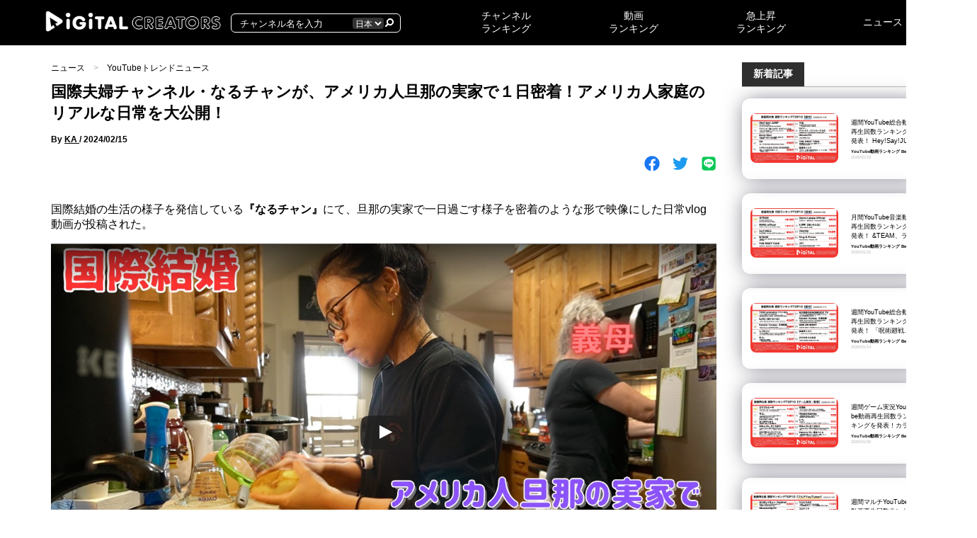

--- FILE ---
content_type: text/html; charset=UTF-8
request_url: https://digitalcreators.jp/naruchan_usa_240215_ka/
body_size: 15596
content:
<!DOCTYPE html><html lang="ja" prefix="og: http://ogp.me/ns# article: http://ogp.me/ns/article#"><head><meta charset="UTF-8"><meta http-equiv="X-UA-Compatible" content="IE=edge"><meta name="viewport" content="width=device-width, initial-scale=1.0"><meta charset="UTF-8"><link rel="apple-touch-icon" sizes="180x180" href="/apple-touch-icon.png"><link rel="icon" type="image/png" sizes="32x32" href="/favicon-32x32.png"><link rel="icon" type="image/png" sizes="16x16" href="/favicon-16x16.png"><link rel="manifest" href="/site.webmanifest"><link rel="mask-icon" href="/safari-pinned-tab.svg" color="#5bbad5"><meta name="msapplication-TileColor" content="#da532c"><meta name="theme-color" content="#ffffff"><meta http-equiv='x-dns-prefetch-control' content='on'><link rel="preconnect dns-prefetch" href="//www.google.com"><link rel="preconnect dns-prefetch" href="//www.google-analytics.com"><link rel="preconnect dns-prefetch" href="//www.googletagmanager.com"><link rel="preconnect dns-prefetch" href="//pagead2.googlesyndication.com"><link rel="preconnect dns-prefetch" href="//ep1.adtrafficquality.google"><link rel="preconnect dns-prefetch" href="//ep2.adtrafficquality.google"><link rel="preconnect dns-prefetch" href="//yt3.ggpht.com"><link rel="preconnect dns-prefetch" href="//img.youtube.com"><meta name="robots" content="max-image-preview:large"><title>国際夫婦チャンネル・なるチャンが、アメリカ人旦那の実家で１日密着！アメリカ人家庭のリアルな日常を大公開！  |  YouTubeランキングメディア：デジタルクリエイターズ</title><meta name='robots' content='max-image-preview:large' /><link rel='dns-prefetch' href='//cdn.jsdelivr.net' /><link rel="alternate" title="oEmbed (JSON)" type="application/json+oembed" href="https://digitalcreators.jp/wp-json/oembed/1.0/embed?url=https%3A%2F%2Fdigitalcreators.jp%2Fnaruchan_usa_240215_ka%2F" /><link rel="alternate" title="oEmbed (XML)" type="text/xml+oembed" href="https://digitalcreators.jp/wp-json/oembed/1.0/embed?url=https%3A%2F%2Fdigitalcreators.jp%2Fnaruchan_usa_240215_ka%2F&#038;format=xml" /><style id='wp-img-auto-sizes-contain-inline-css' type='text/css'>img:is([sizes=auto i],[sizes^="auto," i]){contain-intrinsic-size:3000px 1500px}
/*# sourceURL=wp-img-auto-sizes-contain-inline-css */</style><style id='classic-theme-styles-inline-css' type='text/css'>/*! This file is auto-generated */
.wp-block-button__link{color:#fff;background-color:#32373c;border-radius:9999px;box-shadow:none;text-decoration:none;padding:calc(.667em + 2px) calc(1.333em + 2px);font-size:1.125em}.wp-block-file__button{background:#32373c;color:#fff;text-decoration:none}
/*# sourceURL=/wp-includes/css/classic-themes.min.css */</style><link rel='stylesheet' id='theme-1st-style-css' href='https://digitalcreators.jp/wp-content/themes/digitalcreators/css/1stView.css?ver=6.9' type='text/css' media='all' /><link rel='stylesheet' id='theme-style-css' href='https://digitalcreators.jp/wp-content/themes/digitalcreators/css/style.css?ver=1.0.2' type='text/css' media='all' /><link rel='stylesheet' id='theme-custom-style-css' href='https://digitalcreators.jp/wp-content/themes/digitalcreators/css/custom.css?ver=6.9' type='text/css' media='all' /><link rel='stylesheet' id='theme-mobile-style-css' href='https://digitalcreators.jp/wp-content/themes/digitalcreators/css/mobile.css?ver=6.9' type='text/css' media='all' /><link rel='stylesheet' id='um_modal-css' href='https://digitalcreators.jp/wp-content/plugins/ultimate-member/assets/css/um-modal.min.css?ver=2.10.4' type='text/css' media='all' /><link rel='stylesheet' id='um_ui-css' href='https://digitalcreators.jp/wp-content/plugins/ultimate-member/assets/libs/jquery-ui/jquery-ui.min.css?ver=1.13.2' type='text/css' media='all' /><link rel='stylesheet' id='um_tipsy-css' href='https://digitalcreators.jp/wp-content/plugins/ultimate-member/assets/libs/tipsy/tipsy.min.css?ver=1.0.0a' type='text/css' media='all' /><link rel='stylesheet' id='um_raty-css' href='https://digitalcreators.jp/wp-content/plugins/ultimate-member/assets/libs/raty/um-raty.min.css?ver=2.6.0' type='text/css' media='all' /><link rel='stylesheet' id='select2-css' href='https://digitalcreators.jp/wp-content/plugins/ultimate-member/assets/libs/select2/select2.min.css?ver=4.0.13' type='text/css' media='all' /><link rel='stylesheet' id='um_fileupload-css' href='https://digitalcreators.jp/wp-content/plugins/ultimate-member/assets/css/um-fileupload.min.css?ver=2.10.4' type='text/css' media='all' /><link rel='stylesheet' id='um_confirm-css' href='https://digitalcreators.jp/wp-content/plugins/ultimate-member/assets/libs/um-confirm/um-confirm.min.css?ver=1.0' type='text/css' media='all' /><link rel='stylesheet' id='um_datetime-css' href='https://digitalcreators.jp/wp-content/plugins/ultimate-member/assets/libs/pickadate/default.min.css?ver=3.6.2' type='text/css' media='all' /><link rel='stylesheet' id='um_datetime_date-css' href='https://digitalcreators.jp/wp-content/plugins/ultimate-member/assets/libs/pickadate/default.date.min.css?ver=3.6.2' type='text/css' media='all' /><link rel='stylesheet' id='um_datetime_time-css' href='https://digitalcreators.jp/wp-content/plugins/ultimate-member/assets/libs/pickadate/default.time.min.css?ver=3.6.2' type='text/css' media='all' /><link rel='stylesheet' id='um_fonticons_ii-css' href='https://digitalcreators.jp/wp-content/plugins/ultimate-member/assets/libs/legacy/fonticons/fonticons-ii.min.css?ver=2.10.4' type='text/css' media='all' /><link rel='stylesheet' id='um_fonticons_fa-css' href='https://digitalcreators.jp/wp-content/plugins/ultimate-member/assets/libs/legacy/fonticons/fonticons-fa.min.css?ver=2.10.4' type='text/css' media='all' /><link rel='stylesheet' id='um_fontawesome-css' href='https://digitalcreators.jp/wp-content/plugins/ultimate-member/assets/css/um-fontawesome.min.css?ver=6.5.2' type='text/css' media='all' /><link rel='stylesheet' id='um_common-css' href='https://digitalcreators.jp/wp-content/plugins/ultimate-member/assets/css/common.min.css?ver=2.10.4' type='text/css' media='all' /><link rel='stylesheet' id='um_responsive-css' href='https://digitalcreators.jp/wp-content/plugins/ultimate-member/assets/css/um-responsive.min.css?ver=2.10.4' type='text/css' media='all' /><link rel='stylesheet' id='um_styles-css' href='https://digitalcreators.jp/wp-content/plugins/ultimate-member/assets/css/um-styles.min.css?ver=2.10.4' type='text/css' media='all' /><link rel='stylesheet' id='um_crop-css' href='https://digitalcreators.jp/wp-content/plugins/ultimate-member/assets/libs/cropper/cropper.min.css?ver=1.6.1' type='text/css' media='all' /><link rel='stylesheet' id='um_profile-css' href='https://digitalcreators.jp/wp-content/plugins/ultimate-member/assets/css/um-profile.min.css?ver=2.10.4' type='text/css' media='all' /><link rel='stylesheet' id='um_account-css' href='https://digitalcreators.jp/wp-content/plugins/ultimate-member/assets/css/um-account.min.css?ver=2.10.4' type='text/css' media='all' /><link rel='stylesheet' id='um_misc-css' href='https://digitalcreators.jp/wp-content/plugins/ultimate-member/assets/css/um-misc.min.css?ver=2.10.4' type='text/css' media='all' /><link rel='stylesheet' id='um_default_css-css' href='https://digitalcreators.jp/wp-content/plugins/ultimate-member/assets/css/um-old-default.min.css?ver=2.10.4' type='text/css' media='all' /> <script type="text/javascript" src="https://digitalcreators.jp/wp-content/themes/digitalcreators/js/jquery.min.js?ver=3.6.0" id="jquery-js"></script> <link rel="https://api.w.org/" href="https://digitalcreators.jp/wp-json/" /><link rel="alternate" title="JSON" type="application/json" href="https://digitalcreators.jp/wp-json/wp/v2/posts/112372073" /><link rel="EditURI" type="application/rsd+xml" title="RSD" href="https://digitalcreators.jp/xmlrpc.php?rsd" /><meta name="generator" content="WordPress 6.9" /><link rel="canonical" href="https://digitalcreators.jp/naruchan_usa_240215_ka/" /><link rel='shortlink' href='https://digitalcreators.jp/?p=112372073' /><meta name="generator" content="WPML ver:4.7.6 stt:59,1,4,3,25,28,29,41,45,2,52,57;" /><meta property="og:title" name="og:title" content="国際夫婦チャンネル・なるチャンが、アメリカ人旦那の実家で１日密着！アメリカ人家庭のリアルな日常を大公開！" /><meta property="og:type" name="og:type" content="article" /><meta property="og:image" name="og:image" content="https://digitalcreators.jp/wp-content/uploads/2024/02/maxresdefault-2024-02-14T212059.116.jpg" /><meta property="og:url" name="og:url" content="https://digitalcreators.jp/naruchan_usa_240215_ka/" /><meta property="og:description" name="og:description" content="国際結婚の生活の様子を発信している『なるチャン』にて、旦那の実家で一日過ごす様子を密着のような形で映像にした日常vlog動画が投稿された。 https://www.youtube.com/watch?v=6EJJTt87 [&hellip;]" /><meta property="og:locale" name="og:locale" content="ja" /><meta property="og:site_name" name="og:site_name" content="YouTubeランキングメディア：デジタルクリエイターズ" /><meta property="twitter:card" name="twitter:card" content="summary_large_image" /><meta property="article:tag" name="article:tag" content="なるチャン" /><meta property="article:section" name="article:section" content="YouTubeトレンドニュース" /><meta property="article:published_time" name="article:published_time" content="2024-02-15T15:15:00+09:00" /><meta property="article:modified_time" name="article:modified_time" content="2024-02-15T15:16:00+09:00" /><meta property="article:author" name="article:author" content="https://digitalcreators.jp/author/100/" /><meta name="keywords" content="なるチャン"><meta name="description" content="国際結婚の生活の様子を発信している『なるチャン』にて、旦那の実家で一日過ごす様子を密着のような形で映像にした日常vlog動画が投稿された。 https://www.youtube.com/watch?v=6EJJTt87kSw アメリカ人旦那の実家で、1日密着！ 一日密着in旦那の実家という内容の動画を投稿した、YouTubeチャンネル『なるチャン』の『ナルミ』。その日はホリデーという事もあり、9時に起床し、ブラインドをあげ、ベッドメイキングをする。家族がいるリビングに向かうと、朗らかな雰囲気の旦那さんの家族と、犬がお出迎え。家族と世間話を楽しみながら、ゆっくりとした朝を過ごしている。身支度を..."> <script async src="https://pagead2.googlesyndication.com/pagead/js/adsbygoogle.js?client=ca-pub-2677629496116544"
				crossorigin="anonymous"></script> <style id='global-styles-inline-css' type='text/css'>:root{--wp--preset--aspect-ratio--square: 1;--wp--preset--aspect-ratio--4-3: 4/3;--wp--preset--aspect-ratio--3-4: 3/4;--wp--preset--aspect-ratio--3-2: 3/2;--wp--preset--aspect-ratio--2-3: 2/3;--wp--preset--aspect-ratio--16-9: 16/9;--wp--preset--aspect-ratio--9-16: 9/16;--wp--preset--color--black: #000000;--wp--preset--color--cyan-bluish-gray: #abb8c3;--wp--preset--color--white: #ffffff;--wp--preset--color--pale-pink: #f78da7;--wp--preset--color--vivid-red: #cf2e2e;--wp--preset--color--luminous-vivid-orange: #ff6900;--wp--preset--color--luminous-vivid-amber: #fcb900;--wp--preset--color--light-green-cyan: #7bdcb5;--wp--preset--color--vivid-green-cyan: #00d084;--wp--preset--color--pale-cyan-blue: #8ed1fc;--wp--preset--color--vivid-cyan-blue: #0693e3;--wp--preset--color--vivid-purple: #9b51e0;--wp--preset--gradient--vivid-cyan-blue-to-vivid-purple: linear-gradient(135deg,rgb(6,147,227) 0%,rgb(155,81,224) 100%);--wp--preset--gradient--light-green-cyan-to-vivid-green-cyan: linear-gradient(135deg,rgb(122,220,180) 0%,rgb(0,208,130) 100%);--wp--preset--gradient--luminous-vivid-amber-to-luminous-vivid-orange: linear-gradient(135deg,rgb(252,185,0) 0%,rgb(255,105,0) 100%);--wp--preset--gradient--luminous-vivid-orange-to-vivid-red: linear-gradient(135deg,rgb(255,105,0) 0%,rgb(207,46,46) 100%);--wp--preset--gradient--very-light-gray-to-cyan-bluish-gray: linear-gradient(135deg,rgb(238,238,238) 0%,rgb(169,184,195) 100%);--wp--preset--gradient--cool-to-warm-spectrum: linear-gradient(135deg,rgb(74,234,220) 0%,rgb(151,120,209) 20%,rgb(207,42,186) 40%,rgb(238,44,130) 60%,rgb(251,105,98) 80%,rgb(254,248,76) 100%);--wp--preset--gradient--blush-light-purple: linear-gradient(135deg,rgb(255,206,236) 0%,rgb(152,150,240) 100%);--wp--preset--gradient--blush-bordeaux: linear-gradient(135deg,rgb(254,205,165) 0%,rgb(254,45,45) 50%,rgb(107,0,62) 100%);--wp--preset--gradient--luminous-dusk: linear-gradient(135deg,rgb(255,203,112) 0%,rgb(199,81,192) 50%,rgb(65,88,208) 100%);--wp--preset--gradient--pale-ocean: linear-gradient(135deg,rgb(255,245,203) 0%,rgb(182,227,212) 50%,rgb(51,167,181) 100%);--wp--preset--gradient--electric-grass: linear-gradient(135deg,rgb(202,248,128) 0%,rgb(113,206,126) 100%);--wp--preset--gradient--midnight: linear-gradient(135deg,rgb(2,3,129) 0%,rgb(40,116,252) 100%);--wp--preset--font-size--small: 13px;--wp--preset--font-size--medium: 20px;--wp--preset--font-size--large: 36px;--wp--preset--font-size--x-large: 42px;--wp--preset--spacing--20: 0.44rem;--wp--preset--spacing--30: 0.67rem;--wp--preset--spacing--40: 1rem;--wp--preset--spacing--50: 1.5rem;--wp--preset--spacing--60: 2.25rem;--wp--preset--spacing--70: 3.38rem;--wp--preset--spacing--80: 5.06rem;--wp--preset--shadow--natural: 6px 6px 9px rgba(0, 0, 0, 0.2);--wp--preset--shadow--deep: 12px 12px 50px rgba(0, 0, 0, 0.4);--wp--preset--shadow--sharp: 6px 6px 0px rgba(0, 0, 0, 0.2);--wp--preset--shadow--outlined: 6px 6px 0px -3px rgb(255, 255, 255), 6px 6px rgb(0, 0, 0);--wp--preset--shadow--crisp: 6px 6px 0px rgb(0, 0, 0);}:where(.is-layout-flex){gap: 0.5em;}:where(.is-layout-grid){gap: 0.5em;}body .is-layout-flex{display: flex;}.is-layout-flex{flex-wrap: wrap;align-items: center;}.is-layout-flex > :is(*, div){margin: 0;}body .is-layout-grid{display: grid;}.is-layout-grid > :is(*, div){margin: 0;}:where(.wp-block-columns.is-layout-flex){gap: 2em;}:where(.wp-block-columns.is-layout-grid){gap: 2em;}:where(.wp-block-post-template.is-layout-flex){gap: 1.25em;}:where(.wp-block-post-template.is-layout-grid){gap: 1.25em;}.has-black-color{color: var(--wp--preset--color--black) !important;}.has-cyan-bluish-gray-color{color: var(--wp--preset--color--cyan-bluish-gray) !important;}.has-white-color{color: var(--wp--preset--color--white) !important;}.has-pale-pink-color{color: var(--wp--preset--color--pale-pink) !important;}.has-vivid-red-color{color: var(--wp--preset--color--vivid-red) !important;}.has-luminous-vivid-orange-color{color: var(--wp--preset--color--luminous-vivid-orange) !important;}.has-luminous-vivid-amber-color{color: var(--wp--preset--color--luminous-vivid-amber) !important;}.has-light-green-cyan-color{color: var(--wp--preset--color--light-green-cyan) !important;}.has-vivid-green-cyan-color{color: var(--wp--preset--color--vivid-green-cyan) !important;}.has-pale-cyan-blue-color{color: var(--wp--preset--color--pale-cyan-blue) !important;}.has-vivid-cyan-blue-color{color: var(--wp--preset--color--vivid-cyan-blue) !important;}.has-vivid-purple-color{color: var(--wp--preset--color--vivid-purple) !important;}.has-black-background-color{background-color: var(--wp--preset--color--black) !important;}.has-cyan-bluish-gray-background-color{background-color: var(--wp--preset--color--cyan-bluish-gray) !important;}.has-white-background-color{background-color: var(--wp--preset--color--white) !important;}.has-pale-pink-background-color{background-color: var(--wp--preset--color--pale-pink) !important;}.has-vivid-red-background-color{background-color: var(--wp--preset--color--vivid-red) !important;}.has-luminous-vivid-orange-background-color{background-color: var(--wp--preset--color--luminous-vivid-orange) !important;}.has-luminous-vivid-amber-background-color{background-color: var(--wp--preset--color--luminous-vivid-amber) !important;}.has-light-green-cyan-background-color{background-color: var(--wp--preset--color--light-green-cyan) !important;}.has-vivid-green-cyan-background-color{background-color: var(--wp--preset--color--vivid-green-cyan) !important;}.has-pale-cyan-blue-background-color{background-color: var(--wp--preset--color--pale-cyan-blue) !important;}.has-vivid-cyan-blue-background-color{background-color: var(--wp--preset--color--vivid-cyan-blue) !important;}.has-vivid-purple-background-color{background-color: var(--wp--preset--color--vivid-purple) !important;}.has-black-border-color{border-color: var(--wp--preset--color--black) !important;}.has-cyan-bluish-gray-border-color{border-color: var(--wp--preset--color--cyan-bluish-gray) !important;}.has-white-border-color{border-color: var(--wp--preset--color--white) !important;}.has-pale-pink-border-color{border-color: var(--wp--preset--color--pale-pink) !important;}.has-vivid-red-border-color{border-color: var(--wp--preset--color--vivid-red) !important;}.has-luminous-vivid-orange-border-color{border-color: var(--wp--preset--color--luminous-vivid-orange) !important;}.has-luminous-vivid-amber-border-color{border-color: var(--wp--preset--color--luminous-vivid-amber) !important;}.has-light-green-cyan-border-color{border-color: var(--wp--preset--color--light-green-cyan) !important;}.has-vivid-green-cyan-border-color{border-color: var(--wp--preset--color--vivid-green-cyan) !important;}.has-pale-cyan-blue-border-color{border-color: var(--wp--preset--color--pale-cyan-blue) !important;}.has-vivid-cyan-blue-border-color{border-color: var(--wp--preset--color--vivid-cyan-blue) !important;}.has-vivid-purple-border-color{border-color: var(--wp--preset--color--vivid-purple) !important;}.has-vivid-cyan-blue-to-vivid-purple-gradient-background{background: var(--wp--preset--gradient--vivid-cyan-blue-to-vivid-purple) !important;}.has-light-green-cyan-to-vivid-green-cyan-gradient-background{background: var(--wp--preset--gradient--light-green-cyan-to-vivid-green-cyan) !important;}.has-luminous-vivid-amber-to-luminous-vivid-orange-gradient-background{background: var(--wp--preset--gradient--luminous-vivid-amber-to-luminous-vivid-orange) !important;}.has-luminous-vivid-orange-to-vivid-red-gradient-background{background: var(--wp--preset--gradient--luminous-vivid-orange-to-vivid-red) !important;}.has-very-light-gray-to-cyan-bluish-gray-gradient-background{background: var(--wp--preset--gradient--very-light-gray-to-cyan-bluish-gray) !important;}.has-cool-to-warm-spectrum-gradient-background{background: var(--wp--preset--gradient--cool-to-warm-spectrum) !important;}.has-blush-light-purple-gradient-background{background: var(--wp--preset--gradient--blush-light-purple) !important;}.has-blush-bordeaux-gradient-background{background: var(--wp--preset--gradient--blush-bordeaux) !important;}.has-luminous-dusk-gradient-background{background: var(--wp--preset--gradient--luminous-dusk) !important;}.has-pale-ocean-gradient-background{background: var(--wp--preset--gradient--pale-ocean) !important;}.has-electric-grass-gradient-background{background: var(--wp--preset--gradient--electric-grass) !important;}.has-midnight-gradient-background{background: var(--wp--preset--gradient--midnight) !important;}.has-small-font-size{font-size: var(--wp--preset--font-size--small) !important;}.has-medium-font-size{font-size: var(--wp--preset--font-size--medium) !important;}.has-large-font-size{font-size: var(--wp--preset--font-size--large) !important;}.has-x-large-font-size{font-size: var(--wp--preset--font-size--x-large) !important;}
/*# sourceURL=global-styles-inline-css */</style><link rel='stylesheet' id='theme-modal-style-css' href='https://digitalcreators.jp/wp-content/themes/digitalcreators/css/modal.css?ver=6.9' type='text/css' media='all' /><link rel='stylesheet' id='theme-register-style-css' href='https://digitalcreators.jp/wp-content/themes/digitalcreators/css/register.css?ver=6.9' type='text/css' media='all' /></head><body class="wp-singular post-template-default single single-post postid-112372073 single-format-standard wp-theme-digitalcreators" id="body"><header class="siteheader"><div class="top"><div>
<a href="https://digitalcreators.jp">
<img src="https://digitalcreators.jp/wp-content/uploads/2023/09/logo1.png.webp"
srcset="https://digitalcreators.jp/wp-content/uploads/2024/09/logo1.png 600w,https://digitalcreators.jp/wp-content/uploads/2023/09/logo1.png 1800w"
width="267" height="40"
alt="Youtubeランキング＆トレンドメディア　Digital Creators" class="logo">
</a><form method="get" id="searchform" action="/search">
<input type="search" name="search" id="s" value="" placeholder="チャンネル名を入力">
<select name="country"><option value="JP">日本</option>
</select>
<button>
<img data-lazyloaded="1" src="[data-uri]" data-src="https://digitalcreators.jp/wp-content/themes/digitalcreators/img/icon/magnifying-glass.svg" alt="検索" width="12" height="12" class="glass">
</button></form><div class=" is-mobile hamburger_btn" data-micromodal-trigger="hamburger_content">
<i class="fa fa-bars" aria-hidden="true"></i></div><div class=" is-mobile search_btn">
<img data-lazyloaded="1" src="[data-uri]" data-src="https://digitalcreators.jp/wp-content/themes/digitalcreators/img/icon/magnifying-glass.svg" alt="検索" width="12" height="12" class="glass"></div></div><ul><li><a href="https://digitalcreators.jp/youtube-channel-ranking/">チャンネル					<br class="">ランキング</a></li><li>
<a href="https://digitalcreators.jp/category/youtube-ranking/">動画					<br>ランキング</a></li><li>
<a href="https://digitalcreators.jp/youtuberanking/trending/jp/">急上昇					<br class="">ランキング</a></li><li><a href="https://digitalcreators.jp/news/">ニュース</a></li></ul></div></header><main><div class="mainContain newsPage"><div class="mainSide"><div><div class="newsArticlePageAttention"><div class="topView"><ul class="breadcrumb"><li>
<a href="https://digitalcreators.jp/news/">ニュース</a></li><li>
<a href="https://digitalcreators.jp/category/youtube-trend-news/">YouTubeトレンドニュース</a></li></ul><h1>国際夫婦チャンネル・なるチャンが、アメリカ人旦那の実家で１日密着！アメリカ人家庭のリアルな日常を大公開！</h1><p class="author">By
<span>
<a href="https://digitalcreators.jp/author/100/">KA</a>
</span>
/
<span datePublished="2024-02-15T15:15:00+09:00" style="text-decoration: none">
2024/02/15								</span></p><div class="share"><div>
<a href="https://www.facebook.com/sharer/sharer.php?u=https://digitalcreators.jp/naruchan_usa_240215_ka/">
<img data-lazyloaded="1" src="[data-uri]" data-src="https://digitalcreators.jp/wp-content/themes/digitalcreators/img/icon/facebook.svg"
class="icon" alt="Facebookで共有" loading="lazy">
</a>
<a href="https://twitter.com/share?url=https://digitalcreators.jp/naruchan_usa_240215_ka/&text=国際夫婦チャンネル・なるチャンが、アメリカ人旦那の実家で１日密着！アメリカ人家庭のリアルな日常を大公開！">
<img data-lazyloaded="1" src="[data-uri]" data-src="https://digitalcreators.jp/wp-content/themes/digitalcreators/img/icon/twitter.svg"
class="icon" alt="Xで共有" loading="lazy">
</a>
<a href="https://line.naver.jp/R/msg/text/?国際夫婦チャンネル・なるチャンが、アメリカ人旦那の実家で１日密着！アメリカ人家庭のリアルな日常を大公開！%0D%0Ahttps://digitalcreators.jp/naruchan_usa_240215_ka/">
<img data-lazyloaded="1" src="[data-uri]" data-src="https://digitalcreators.jp/wp-content/themes/digitalcreators/img/icon/line.svg"
class="icon" alt="LINEで共有" loading="lazy">
</a></div></div></div><div class="article"><p>国際結婚の生活の様子を発信している<strong>『なるチャン』</strong>にて、旦那の実家で一日過ごす様子を密着のような形で映像にした日常vlog動画が投稿された。</p><div class="lyte-wrapper" style="width:1280px;max-width:100%;margin:5px auto;"><div class="lyMe hidef" id="WYL_6EJJTt87kSw"><div id="lyte_6EJJTt87kSw" data-src="https://digitalcreators.jp/wp-content/plugins/wp-youtube-lyte/lyteCache.php?origThumbUrl=%2F%2Fi.ytimg.com%2Fvi%2F6EJJTt87kSw%2Fmaxresdefault.jpg" class="pL"><div class="tC"><div class="tT"></div></div><div class="play"></div><div class="ctrl"><div class="Lctrl"></div><div class="Rctrl"></div></div></div><noscript><a href="https://youtu.be/6EJJTt87kSw" rel="nofollow"><img fetchpriority="high" decoding="async" src="https://digitalcreators.jp/wp-content/plugins/wp-youtube-lyte/lyteCache.php?origThumbUrl=https%3A%2F%2Fi.ytimg.com%2Fvi%2F6EJJTt87kSw%2F0.jpg" alt="" width="1280" height="700" /><br />この動画を YouTube で視聴</a></noscript></div></div><div class="lL" style="max-width:100%;width:1280px;margin:5px auto;"></div></p><h2>アメリカ人旦那の実家で、1日密着！</h2><p>一日密着in旦那の実家という内容の動画を投稿した、YouTubeチャンネル『なるチャン』の『ナルミ』。その日はホリデーという事もあり、9時に起床し、ブラインドをあげ、ベッドメイキングをする。家族がいるリビングに向かうと、朗らかな雰囲気の旦那さんの家族と、犬がお出迎え。家族と世間話を楽しみながら、ゆっくりとした朝を過ごしている。身支度を整え、家事を進めていく投稿主。12時頃溜まったメールを消化すると、Amish（アメリカ合衆国に居住するドイツ系移民の宗教団体）のファーマーズマーケットに向かう。他の国では見ない、小規模のマーケットで売られている商品を購入した。</p><p>その後は、料理やキッチンんオ片付けで家族と共に作業し、家庭のレシピを教えてもらったりしている。</p><p>夕ご飯の時間になると、家族にお皿を配り、それぞれスープをよそっていく。</p><p>仲睦まじそうな家族の様子や、日本とはまた違った雰囲気の家庭の日常を楽しむことができる動画となっている。</p><p>その他の『なるチャン』の記事は<a href="https://digitalcreators.jp/tag/naruchan/"><strong>こちら</strong></a>！</p><div><div class="tags">
<a href="https://digitalcreators.jp/tag/naruchan/">#なるチャン</a></div></div><h3>動画紹介チャンネルの詳細ページ</h3><div><div class="post_channels"></div></div></div><div class="articleFooter"><div><div>
<a href="https://www.facebook.com/sharer/sharer.php?u=https://digitalcreators.jp/naruchan_usa_240215_ka/">
<img data-lazyloaded="1" src="[data-uri]" data-src="https://digitalcreators.jp/wp-content/themes/digitalcreators/img/icon/facebook.svg"
class="icon" alt="Facebookで共有" loading="lazy">
</a>
<a href="https://twitter.com/share?url=https://digitalcreators.jp/naruchan_usa_240215_ka/&text=国際夫婦チャンネル・なるチャンが、アメリカ人旦那の実家で１日密着！アメリカ人家庭のリアルな日常を大公開！">
<img data-lazyloaded="1" src="[data-uri]" data-src="https://digitalcreators.jp/wp-content/themes/digitalcreators/img/icon/twitter.svg"
class="icon" alt="Xで共有" loading="lazy">
</a>
<a href="https://line.naver.jp/R/msg/text/?国際夫婦チャンネル・なるチャンが、アメリカ人旦那の実家で１日密着！アメリカ人家庭のリアルな日常を大公開！%0D%0Ahttps://digitalcreators.jp/naruchan_usa_240215_ka/">
<img data-lazyloaded="1" src="[data-uri]" data-src="https://digitalcreators.jp/wp-content/themes/digitalcreators/img/icon/line.svg"
class="icon" alt="LINEで共有" loading="lazy">
</a></div></div><p>この記事を書いた人</p><div class="articleAuthor"><div>
<img data-lazyloaded="1" src="[data-uri]" data-src="https://digitalcreators.jp/wp-content/uploads/2023/08/94492395-6019-41A7-848A-37686C40458B.jpg.webp" alt="" width="100" height="100"></div><div><dl><dt>KA</dt><dd></dd></dl></div></div></div></div></div><div></div></div><div class="columnSide"><div><div class="title2"><h2>新着記事</h2></div><div class="pop"><div>
<a href="https://digitalcreators.jp/youtuberanking_1w_all_260125/">
<img data-lazyloaded="1" src="[data-uri]" data-src="https://digitalcreators.jp/wp-content/uploads/2026/01/c23b8fa2f518512e8a1d5631479c9166-600x338.jpg.webp" alt="週間YouTube総合動画再生回数ランキングを発表！ Hey!Say!JUMP、新曲「ハニカミ」ライブ映像公開！推しの子、第3期ノンクレジットOPムービー公開！OPテーマソングはちゃんみな「TEST ME」!!SnowMan、ドームツアー最終日ライブ映像「STARS」生配信!!" width="124" height="70">
</a><div><p class="rank is-mobile">
<a href="https://digitalcreators.jp/category/youtube-ranking/">YouTube動画ランキング</a>
<a href="https://digitalcreators.jp/category/youtube-ranking-category/">BestVideos（Category）</a></p>
<span><a href="https://digitalcreators.jp/youtuberanking_1w_all_260125/">週間YouTube総合動画再生回数ランキングを発表！ Hey!Say!JUMP、新曲「ハニカミ」ライブ映像公開！推しの子、第3期ノンクレジットOPムービー公開！OPテーマソングはちゃんみな「TEST ME」!!SnowMan、ドームツアー最終日ライブ映像「STARS」生配信!!</a></span><div class="minTitle"><p class="rank is-pc">
<a href="https://digitalcreators.jp/category/youtube-ranking/">YouTube動画ランキング</a>
<a href="https://digitalcreators.jp/category/youtube-ranking-category/">BestVideos（Category）</a></p><p class="date is-pc">2026/01/29</p></div></div></div><div>
<a href="https://digitalcreators.jp/youtuberanking_1m_music_260105/">
<img data-lazyloaded="1" src="[data-uri]" data-src="https://digitalcreators.jp/wp-content/uploads/2026/01/f46c8d3b224ba30b50c7c402201bc997-600x338.png.webp" alt="月間YouTube音楽動画再生回数ランキングを発表！ &#038;TEAM、ライブパフォーマンス動画公開で1800万再生超！HANA新曲「NON STOP」MV公開！ SixTONES、ジュニア時代の楽曲「Amazing!!!!!!」MV公開‼" width="124" height="70">
</a><div><p class="rank is-mobile">
<a href="https://digitalcreators.jp/category/youtube-ranking/">YouTube動画ランキング</a>
<a href="https://digitalcreators.jp/category/youtube-ranking-category/">BestVideos（Category）</a></p>
<span><a href="https://digitalcreators.jp/youtuberanking_1m_music_260105/">月間YouTube音楽動画再生回数ランキングを発表！ &#038;TEAM、ライブパフォーマンス動画公開で1800万再生超！HANA新曲「NON STOP」MV公開！ SixTONES、ジュニア時代の楽曲「Amazing!!!!!!」MV公開‼</a></span><div class="minTitle"><p class="rank is-pc">
<a href="https://digitalcreators.jp/category/youtube-ranking/">YouTube動画ランキング</a>
<a href="https://digitalcreators.jp/category/youtube-ranking-category/">BestVideos（Category）</a></p><p class="date is-pc">2026/01/15</p></div></div></div><div>
<a href="https://digitalcreators.jp/youtuberanking_1w_all_260111/">
<img data-lazyloaded="1" src="[data-uri]" data-src="https://digitalcreators.jp/wp-content/uploads/2026/01/aa6600dd478da8f8e9ca89f1d7e927ab-600x338.jpg.webp" alt="週間YouTube総合動画再生回数ランキングを発表！ 「呪術廻戦」第3期「死滅回游 前編」ノンクレジットOPムービー公開‼iLiFE!新曲「BRAVE GROOVE」MV公開‼米津玄師、紅白歌合戦パフォーマンス映像公開‼" width="124" height="70">
</a><div><p class="rank is-mobile">
<a href="https://digitalcreators.jp/category/youtube-ranking/">YouTube動画ランキング</a>
<a href="https://digitalcreators.jp/category/youtube-ranking-category/">BestVideos（Category）</a></p>
<span><a href="https://digitalcreators.jp/youtuberanking_1w_all_260111/">週間YouTube総合動画再生回数ランキングを発表！ 「呪術廻戦」第3期「死滅回游 前編」ノンクレジットOPムービー公開‼iLiFE!新曲「BRAVE GROOVE」MV公開‼米津玄師、紅白歌合戦パフォーマンス映像公開‼</a></span><div class="minTitle"><p class="rank is-pc">
<a href="https://digitalcreators.jp/category/youtube-ranking/">YouTube動画ランキング</a>
<a href="https://digitalcreators.jp/category/youtube-ranking-category/">BestVideos（Category）</a></p><p class="date is-pc">2026/01/14</p></div></div></div><div>
<a href="https://digitalcreators.jp/youtuberanking_1w_game_260104/">
<img data-lazyloaded="1" src="[data-uri]" data-src="https://digitalcreators.jp/wp-content/uploads/2026/01/54a0ea57279273dc47a17db13a41988d-600x338.png.webp" alt="週間ゲーム実況YouTube動画再生回数ランキングを発表！カラフルピーチ×ドズル社コラボ！マインクラフトで待望のピエロがいるサバイバル！キヨ、1人マリオパーティでまたもや大盛り上がり！加藤小夏、サイレントヒルfで年越し配信‼" width="124" height="70">
</a><div><p class="rank is-mobile">
<a href="https://digitalcreators.jp/category/youtube-ranking/">YouTube動画ランキング</a>
<a href="https://digitalcreators.jp/category/youtube-ranking-category/">BestVideos（Category）</a></p>
<span><a href="https://digitalcreators.jp/youtuberanking_1w_game_260104/">週間ゲーム実況YouTube動画再生回数ランキングを発表！カラフルピーチ×ドズル社コラボ！マインクラフトで待望のピエロがいるサバイバル！キヨ、1人マリオパーティでまたもや大盛り上がり！加藤小夏、サイレントヒルfで年越し配信‼</a></span><div class="minTitle"><p class="rank is-pc">
<a href="https://digitalcreators.jp/category/youtube-ranking/">YouTube動画ランキング</a>
<a href="https://digitalcreators.jp/category/youtube-ranking-category/">BestVideos（Category）</a></p><p class="date is-pc">2026/01/09</p></div></div></div><div>
<a href="https://digitalcreators.jp/youtuberanking_1w_multi_260104/">
<img data-lazyloaded="1" src="[data-uri]" data-src="https://digitalcreators.jp/wp-content/uploads/2026/01/1b64bafa533de9427214dac8c3f08a1f-600x338.jpg.webp" alt="週間マルチYouTuber動画再生回数ランキングを発表！はじめしゃちょー、年末ジャンボ5700万円分の結果は…？HIKAKIN、RIZIN応援生配信！シェイドゥラエフVS朝倉未来の試合の行方はいかに！東海オンエア、ウィザー討伐チャレンジリベンジ配信‼" width="124" height="70">
</a><div><p class="rank is-mobile">
<a href="https://digitalcreators.jp/category/youtube-ranking/">YouTube動画ランキング</a></p>
<span><a href="https://digitalcreators.jp/youtuberanking_1w_multi_260104/">週間マルチYouTuber動画再生回数ランキングを発表！はじめしゃちょー、年末ジャンボ5700万円分の結果は…？HIKAKIN、RIZIN応援生配信！シェイドゥラエフVS朝倉未来の試合の行方はいかに！東海オンエア、ウィザー討伐チャレンジリベンジ配信‼</a></span><div class="minTitle"><p class="rank is-pc">
<a href="https://digitalcreators.jp/category/youtube-ranking/">YouTube動画ランキング</a></p><p class="date is-pc">2026/01/08</p></div></div></div><div>
<a href="https://digitalcreators.jp/youtuberanking_1m_all_250105/">
<img data-lazyloaded="1" src="[data-uri]" data-src="https://digitalcreators.jp/wp-content/uploads/2026/01/a4cbb51831a7943939b9eb24794c6563-600x338.jpg.webp" alt="月間YouTube総合動画再生回数ランキングを発表！&#038;TEAM、ライブパフォーマンス動画公開で1800万再生超！HANA新曲「NON STOP」MV公開！YTFF開催‼HIKAKIN＆SEIKINのYouTubeテーマソング2からなにわ男子の初心LOVEまで！大人気クリエイター大集合！" width="124" height="70">
</a><div><p class="rank is-mobile">
<a href="https://digitalcreators.jp/category/youtube-ranking/">YouTube動画ランキング</a>
<a href="https://digitalcreators.jp/category/youtube-ranking-category/">BestVideos（Category）</a></p>
<span><a href="https://digitalcreators.jp/youtuberanking_1m_all_250105/">月間YouTube総合動画再生回数ランキングを発表！&#038;TEAM、ライブパフォーマンス動画公開で1800万再生超！HANA新曲「NON STOP」MV公開！YTFF開催‼HIKAKIN＆SEIKINのYouTubeテーマソング2からなにわ男子の初心LOVEまで！大人気クリエイター大集合！</a></span><div class="minTitle"><p class="rank is-pc">
<a href="https://digitalcreators.jp/category/youtube-ranking/">YouTube動画ランキング</a>
<a href="https://digitalcreators.jp/category/youtube-ranking-category/">BestVideos（Category）</a></p><p class="date is-pc">2026/01/07</p></div></div></div><div>
<a href="https://digitalcreators.jp/youtuberanking_1w_all_251228/">
<img data-lazyloaded="1" src="[data-uri]" data-src="https://digitalcreators.jp/wp-content/uploads/2025/12/83134873b1ace9b1d80e5e04f9df392c-1-600x338.jpg.webp" alt="週間YouTube再生回数総合ランキング発表！&#038;TEAM、パジャマ姿でMISMATCHを披露！有馬記念生配信が第2位！キンプリ、THEATERのおしゃれMVも！" width="124" height="70">
</a><div><p class="rank is-mobile">
<a href="https://digitalcreators.jp/category/%e3%82%ab%e3%83%86%e3%82%b4%e3%83%aa%e3%83%bc%e3%81%aa%e3%81%97/?lang=th">カテゴリーなし</a></p>
<span><a href="https://digitalcreators.jp/youtuberanking_1w_all_251228/">週間YouTube再生回数総合ランキング発表！&#038;TEAM、パジャマ姿でMISMATCHを披露！有馬記念生配信が第2位！キンプリ、THEATERのおしゃれMVも！</a></span><div class="minTitle"><p class="rank is-pc">
<a href="https://digitalcreators.jp/category/%e3%82%ab%e3%83%86%e3%82%b4%e3%83%aa%e3%83%bc%e3%81%aa%e3%81%97/?lang=th">カテゴリーなし</a></p><p class="date is-pc">2026/01/04</p></div></div></div><div>
<a href="https://digitalcreators.jp/youtuberanking_1w_all_251207/">
<img data-lazyloaded="1" src="[data-uri]" data-src="https://digitalcreators.jp/wp-content/uploads/2025/12/7fc27323ec7df1b02b1fc58ac63998f7-600x338.jpg.webp" alt="週間YouTube再生回数総合ランキング発表‼YTFF開催‼HIKAKIN＆SEIKINのYouTubeテーマソング2からなにわ男子の初心LOVEまで！大人気クリエイター大集合！BreakingDown18オーディションで朝倉未来が初のブチギレ⁉HANA新曲「NON STOP」MV公開！" width="124" height="70">
</a><div><p class="rank is-mobile">
<a href="https://digitalcreators.jp/category/youtube-ranking/">YouTube動画ランキング</a>
<a href="https://digitalcreators.jp/category/youtube-ranking-category/">BestVideos（Category）</a></p>
<span><a href="https://digitalcreators.jp/youtuberanking_1w_all_251207/">週間YouTube再生回数総合ランキング発表‼YTFF開催‼HIKAKIN＆SEIKINのYouTubeテーマソング2からなにわ男子の初心LOVEまで！大人気クリエイター大集合！BreakingDown18オーディションで朝倉未来が初のブチギレ⁉HANA新曲「NON STOP」MV公開！</a></span><div class="minTitle"><p class="rank is-pc">
<a href="https://digitalcreators.jp/category/youtube-ranking/">YouTube動画ランキング</a>
<a href="https://digitalcreators.jp/category/youtube-ranking-category/">BestVideos（Category）</a></p><p class="date is-pc">2025/12/10</p></div></div></div><div>
<a href="https://digitalcreators.jp/youtuberanking_1y_game_251128/">
<img data-lazyloaded="1" src="[data-uri]" data-src="https://digitalcreators.jp/wp-content/uploads/2025/12/c18afdd0c37ec98e58c94041d6d0b1f1-600x338.jpg.webp" alt="年間YouTube再生回数ランキングゲーム実況部門を発表！”からぴち”の映画が1位を獲得！ファンの想いがメンバーに伝わる&#8230;2、3位を獲得した『キヨ。』はランキングを独占状態！" width="124" height="70">
</a><div><p class="rank is-mobile">
<a href="https://digitalcreators.jp/category/youtube-ranking/">YouTube動画ランキング</a></p>
<span><a href="https://digitalcreators.jp/youtuberanking_1y_game_251128/">年間YouTube再生回数ランキングゲーム実況部門を発表！”からぴち”の映画が1位を獲得！ファンの想いがメンバーに伝わる&#8230;2、3位を獲得した『キヨ。』はランキングを独占状態！</a></span><div class="minTitle"><p class="rank is-pc">
<a href="https://digitalcreators.jp/category/youtube-ranking/">YouTube動画ランキング</a></p><p class="date is-pc">2025/12/05</p></div></div></div><div>
<a href="https://digitalcreators.jp/youtuberanking_1y_talent_251128/">
<img data-lazyloaded="1" src="[data-uri]" data-src="https://digitalcreators.jp/wp-content/uploads/2025/12/70497d5a0db855dda68ca3a0e900649c-600x338.jpg.webp" alt="年間YouTube再生回数芸能人ランキングを発表！登録者300万人突破の『佐久間宣行のNOBROCK TV』が大人気企画で１、3位を獲得！" width="124" height="70">
</a><div><p class="rank is-mobile">
<a href="https://digitalcreators.jp/category/youtube-trend-news/">YouTubeトレンドニュース</a>
<a href="https://digitalcreators.jp/category/youtube-ranking/">YouTube動画ランキング</a>
<a href="https://digitalcreators.jp/category/youtube-ranking-category/">BestVideos（Category）</a></p>
<span><a href="https://digitalcreators.jp/youtuberanking_1y_talent_251128/">年間YouTube再生回数芸能人ランキングを発表！登録者300万人突破の『佐久間宣行のNOBROCK TV』が大人気企画で１、3位を獲得！</a></span><div class="minTitle"><p class="rank is-pc">
<a href="https://digitalcreators.jp/category/youtube-trend-news/">YouTubeトレンドニュース</a>
<a href="https://digitalcreators.jp/category/youtube-ranking/">YouTube動画ランキング</a>
<a href="https://digitalcreators.jp/category/youtube-ranking-category/">BestVideos（Category）</a></p><p class="date is-pc">2025/12/04</p></div></div></div><div>
<a href="https://digitalcreators.jp/youtuberanking_1y_music_251203/">
<img data-lazyloaded="1" src="[data-uri]" data-src="https://digitalcreators.jp/wp-content/uploads/2025/12/a83839e7eb9e85435239a5768ee7296e-600x338.jpg.webp" alt="年間YouTube再生回数音楽ランキングを発表！1位に輝いたのは、米津玄師「IRIS OUT」劇場版チェンソーマン主題歌" width="124" height="70">
</a><div><p class="rank is-mobile">
<a href="https://digitalcreators.jp/category/youtube-ranking/">YouTube動画ランキング</a></p>
<span><a href="https://digitalcreators.jp/youtuberanking_1y_music_251203/">年間YouTube再生回数音楽ランキングを発表！1位に輝いたのは、米津玄師「IRIS OUT」劇場版チェンソーマン主題歌</a></span><div class="minTitle"><p class="rank is-pc">
<a href="https://digitalcreators.jp/category/youtube-ranking/">YouTube動画ランキング</a></p><p class="date is-pc">2025/12/04</p></div></div></div><div>
<a href="https://digitalcreators.jp/youtuberanking_1y_multi_251128/">
<img data-lazyloaded="1" src="[data-uri]" data-src="https://digitalcreators.jp/wp-content/uploads/2025/12/5d053048f240c3d89b9565e89b123273-600x338.jpg.webp" alt="年間YouTube再生回数マルチYouTuberランキングを発表！1位に輝いたのは、10年間大切にしてきたもの、進化したことを詰め込んだあの動画！！" width="124" height="70">
</a><div><p class="rank is-mobile">
<a href="https://digitalcreators.jp/category/youtube-ranking/">YouTube動画ランキング</a></p>
<span><a href="https://digitalcreators.jp/youtuberanking_1y_multi_251128/">年間YouTube再生回数マルチYouTuberランキングを発表！1位に輝いたのは、10年間大切にしてきたもの、進化したことを詰め込んだあの動画！！</a></span><div class="minTitle"><p class="rank is-pc">
<a href="https://digitalcreators.jp/category/youtube-ranking/">YouTube動画ランキング</a></p><p class="date is-pc">2025/12/02</p></div></div></div></div></div><div><div class="title2"><h2>タグ一覧</h2></div><div class="tags">
<a href="https://digitalcreators.jp/category/youtube-ranking/%e3%82%b2%e3%83%bc%e3%83%a0%e5%ae%9f%e6%b3%81%e3%83%a9%e3%83%b3%e3%82%ad%e3%83%b3%e3%82%b0/">#ゲーム実況ランキング</a>
<a href="https://digitalcreators.jp/category/youtube-trend-news/">#YouTubeトレンドニュース</a>
<a href="https://digitalcreators.jp/category/youtube-ranking/">#YouTube動画ランキング</a>
<a href="https://digitalcreators.jp/category/youtube-ranking/youtube-ranking-7days/">#週間YouTubeランキング</a>
<a href="https://digitalcreators.jp/category/youtube-ranking/youtube-ranking-30days/">#月間YouTubeランキング</a>
<a href="https://digitalcreators.jp/category/youtube-ranking-category/youtube-ranking-talent/">#芸能人YouTubeランキング</a>
<a href="https://digitalcreators.jp/category/youtube-ranking-category/youtuber-ranking/">#YouTuberランキング</a>
<a href="https://digitalcreators.jp/category/youtube-ranking-category/youtube-music-ranking/">#音楽YouTubeランキング</a>
<a href="https://digitalcreators.jp/category/youtube-ranking-category/athlete-sports-youtube-ranking/">#スポーツYouTubeランキング</a>
<a href="https://digitalcreators.jp/category/youtube-ranking/youtube-ranking-3months/">#四半期YouTubeランキング</a>
<a href="https://digitalcreators.jp/category/youtube-ranking-category/">#BestVideos（Category）</a>
<a href="https://digitalcreators.jp/category/youtube-ranking/youtube-ranking-1year/">#年間YouTubeランキング</a></div></div></div></div></main><footer><ul><li><a href="/company/">Company</a></li><li><a href="https://digitalcreators.jp/media/">Media</a></li><li><a href="/terms/">Terms</a></li><li><a href="/privacy-policy/">Privacy Policy</a></li><li><a href="/contact/">Contact</a></li></ul></footer> <script type="application/ld+json">{
				"@context": "https://schema.org",
				"@type": "NewsArticle",
				"mainEntityOfPage": {
					"@type": "WebPage",
					"@id": "https://digitalcreators.jp/naruchan_usa_240215_ka/"
				},
				"headline": "国際夫婦チャンネル・なるチャンが、アメリカ人旦那の実家で１日密着！アメリカ人家庭のリアルな日常を大公開！",
				"image": [
					"https://digitalcreators.jp/wp-content/uploads/2024/02/maxresdefault-2024-02-14T212059.116.jpg"
				],
				"datePublished": "2024-02-15T15:15:00+09:00",
				"dateModified": "2024-02-15T15:15:00+09:00",
				"author": {
					"@type": "Person",
					"name": "KA",
					"url": "https://digitalcreators.jp/author/100/"
				},
				"publisher": {
					"@type": "Organization",
					"name": "Digital Creators",
					"logo": {
						"@type": "ImageObject",
						"url": "https://digitalcreators.jp/wp-content/uploads/2022/04/cropped-logo1-1-192x192.png"
					}
				}
			}</script> <script type="application/ld+json">{
				"@context": "https://schema.org",
				"@type": "BreadcrumbList",
				"name": "パンくずリスト",
				"itemListElement": [
					{"@type": "ListItem","position": 1,"name": "ニュース","item": "https://digitalcreators.jp/news/"},
{"@type": "ListItem","position": 2,"name": "YouTubeトレンドニュース","item": "https://digitalcreators.jp/category/youtube-trend-news/"},
{"@type": "ListItem","position": 3,"name": "国際夫婦チャンネル・なるチャンが、アメリカ人旦那の実家で１日密着！アメリカ人家庭のリアルな日常を大公開！"}				]
			}</script> <script type="application/ld+json">{
		  "@context": "https://schema.org",
		  "@type": "VideoObject",
		  "name": "【1日密着】多分、ここまで見せたのは初めてかも...",
		  "description": "#アメリカ #国際結婚皆さんお疲れ様ですナルミです！今日は皆さんに、旦那（ジェイコブさん）の実家（アメリカテキサス州）で生活する国際夫婦の様子をご紹介します...シノブさんとPodcast(オンラインラジオ)始めました👍”シノブとナルミの毒舌アメリカンライフ&quot;アメリカ在住18年目の子供3人＋白人子供2人を育てるシノブさんと私の二人でアメリカ生活の苦悩、理不尽さ、恋愛、全てズバズバ斬ります! Apple Podcast(アップルポッドキャスト) https://apple.co/2phVSyz毒アメ公式インスタグラム: https://www.instagram.com/dokuame_off...他のSNSもやってます✋是非フォローしてみてくださいInstagram (インスタグラム): https://www.instagram.com/naru_chan_o...Twitter (ツイッター): https://twitter.com/narumishikiyaコメント、質問そしてリクエスト続々お待ちしております！ Business Inquiries:ビジネスのお問い合わせ：narumi1010@gmail.com#英語 #tiktok #アメリカ #アメリカ人 #おもしろ #英文法 #授業 #勉強 #ためになる #教育 #学習 #発音 #流行 #国際恋愛 #国際結婚 #英会話 #語学留学 #海外留学 #Twitter #入試 #受験 #Instagram",
		  "thumbnailUrl": [
			"https://i.ytimg.com/vi/6EJJTt87kSw/maxresdefault.jpg"
		   ],
		  "uploadDate": "2024-02-13T16:00:00+09:00",
		  "contentUrl": "https://www.youtube.com/watch?v=6EJJTt87kSw",
		  "embedUrl": "https://www.youtube.com/watch?v=6EJJTt87kSw"
		}</script> <script type="litespeed/javascript" data-src="https://www.googletagmanager.com/gtag/js?id=G-QBSSVHJJVK"></script> <script type="litespeed/javascript">window.dataLayer=window.dataLayer||[];function gtag(){dataLayer.push(arguments)}
gtag('js',new Date());gtag('config','G-QBSSVHJJVK')</script> <div id="um_upload_single" style="display:none"></div><div id="um_view_photo" style="display:none"><a href="javascript:void(0);" data-action="um_remove_modal" class="um-modal-close"
aria-label="写真モーダルを閉じる">
<i class="um-faicon-times"></i>
</a><div class="um-modal-body photo"><div class="um-modal-photo"></div></div></div><div id="um_upload_single" style="display:none;"></div><div id="um_view_photo" style="display:none;">
<a href="javascript:void(0);" data-action="um_remove_modal" class="um-modal-close" aria-label="写真モーダルを閉じる">
<i class="um-faicon-times"></i>
</a><div class="um-modal-body photo"><div class="um-modal-photo"></div></div></div> <script type="speculationrules">{"prefetch":[{"source":"document","where":{"and":[{"href_matches":"/*"},{"not":{"href_matches":["/wp-*.php","/wp-admin/*","/wp-content/uploads/*","/wp-content/*","/wp-content/plugins/*","/wp-content/themes/digitalcreators/*","/*\\?(.+)"]}},{"not":{"selector_matches":"a[rel~=\"nofollow\"]"}},{"not":{"selector_matches":".no-prefetch, .no-prefetch a"}}]},"eagerness":"conservative"}]}</script> <script data-cfasync="false">var bU="https://digitalcreators.jp/wp-content/plugins/wp-youtube-lyte/lyte/";var mOs=null;style = document.createElement("style");style.type = "text/css";rules = document.createTextNode(".lyte-wrapper-audio div, .lyte-wrapper div {margin:0px; overflow:hidden;} .lyte,.lyMe{position:relative;padding-bottom:56.25%;height:0;overflow:hidden;background-color:#777;} .fourthree .lyMe, .fourthree .lyte {padding-bottom:75%;} .lidget{margin-bottom:5px;} .lidget .lyte, .widget .lyMe {padding-bottom:0!important;height:100%!important;} .lyte-wrapper-audio .lyte{height:38px!important;overflow:hidden;padding:0!important} .lyMe iframe, .lyte iframe,.lyte .pL{position:absolute !important;top:0;left:0;width:100%;height:100%!important;background:no-repeat scroll center #000;background-size:cover;cursor:pointer} .tC{left:0;position:absolute;top:0;width:100%} .tC{background-image:linear-gradient(to bottom,rgba(0,0,0,0.6),rgba(0,0,0,0))} .tT{color:#FFF;font-family:Roboto,sans-serif;font-size:16px;height:auto;text-align:left;padding:5px 10px 50px 10px} .play{background:no-repeat scroll 0 0 transparent;width:88px;height:63px;position:absolute;left:43%;left:calc(50% - 44px);left:-webkit-calc(50% - 44px);top:38%;top:calc(50% - 31px);top:-webkit-calc(50% - 31px);} .widget .play {top:30%;top:calc(45% - 31px);top:-webkit-calc(45% - 31px);transform:scale(0.6);-webkit-transform:scale(0.6);-ms-transform:scale(0.6);} .lyte:hover .play{background-position:0 -65px;} .lyte-audio .pL{max-height:38px!important} .lyte-audio iframe{height:438px!important} .lyte .ctrl{background:repeat scroll 0 -220px rgba(0,0,0,0.3);width:100%;height:40px;bottom:0px;left:0;position:absolute;} .lyte-wrapper .ctrl{display:none}.Lctrl{background:no-repeat scroll 0 -137px transparent;width:158px;height:40px;bottom:0;left:0;position:absolute} .Rctrl{background:no-repeat scroll -42px -179px transparent;width:117px;height:40px;bottom:0;right:0;position:absolute;padding-right:10px;}.lyte-audio .play{display:none}.lyte-audio .ctrl{background-color:rgba(0,0,0,1)}.lyte .hidden{display:none} .lyte-align.aligncenter{display:flex;flex-direction:column;align-items:center}.lyte-align.alignwide > *{width:auto !important}.lyte-align.alignfull > *{width:auto !important}");if(style.styleSheet) { style.styleSheet.cssText = rules.nodeValue;} else {style.appendChild(rules);}document.getElementsByTagName("head")[0].appendChild(style);</script><script data-cfasync="false" async src="https://digitalcreators.jp/wp-content/plugins/wp-youtube-lyte/lyte/lyte-min.js?wyl_version=1.7.26"></script><script type="text/javascript" src="https://digitalcreators.jp/wp-content/plugins/litespeed-cache/assets/js/instant_click.min.js?ver=7.1" id="litespeed-cache-js"></script> <script data-no-optimize="1">!function(t,e){"object"==typeof exports&&"undefined"!=typeof module?module.exports=e():"function"==typeof define&&define.amd?define(e):(t="undefined"!=typeof globalThis?globalThis:t||self).LazyLoad=e()}(this,function(){"use strict";function e(){return(e=Object.assign||function(t){for(var e=1;e<arguments.length;e++){var n,a=arguments[e];for(n in a)Object.prototype.hasOwnProperty.call(a,n)&&(t[n]=a[n])}return t}).apply(this,arguments)}function i(t){return e({},it,t)}function o(t,e){var n,a="LazyLoad::Initialized",i=new t(e);try{n=new CustomEvent(a,{detail:{instance:i}})}catch(t){(n=document.createEvent("CustomEvent")).initCustomEvent(a,!1,!1,{instance:i})}window.dispatchEvent(n)}function l(t,e){return t.getAttribute(gt+e)}function c(t){return l(t,bt)}function s(t,e){return function(t,e,n){e=gt+e;null!==n?t.setAttribute(e,n):t.removeAttribute(e)}(t,bt,e)}function r(t){return s(t,null),0}function u(t){return null===c(t)}function d(t){return c(t)===vt}function f(t,e,n,a){t&&(void 0===a?void 0===n?t(e):t(e,n):t(e,n,a))}function _(t,e){nt?t.classList.add(e):t.className+=(t.className?" ":"")+e}function v(t,e){nt?t.classList.remove(e):t.className=t.className.replace(new RegExp("(^|\\s+)"+e+"(\\s+|$)")," ").replace(/^\s+/,"").replace(/\s+$/,"")}function g(t){return t.llTempImage}function b(t,e){!e||(e=e._observer)&&e.unobserve(t)}function p(t,e){t&&(t.loadingCount+=e)}function h(t,e){t&&(t.toLoadCount=e)}function n(t){for(var e,n=[],a=0;e=t.children[a];a+=1)"SOURCE"===e.tagName&&n.push(e);return n}function m(t,e){(t=t.parentNode)&&"PICTURE"===t.tagName&&n(t).forEach(e)}function a(t,e){n(t).forEach(e)}function E(t){return!!t[st]}function I(t){return t[st]}function y(t){return delete t[st]}function A(e,t){var n;E(e)||(n={},t.forEach(function(t){n[t]=e.getAttribute(t)}),e[st]=n)}function k(a,t){var i;E(a)&&(i=I(a),t.forEach(function(t){var e,n;e=a,(t=i[n=t])?e.setAttribute(n,t):e.removeAttribute(n)}))}function L(t,e,n){_(t,e.class_loading),s(t,ut),n&&(p(n,1),f(e.callback_loading,t,n))}function w(t,e,n){n&&t.setAttribute(e,n)}function x(t,e){w(t,ct,l(t,e.data_sizes)),w(t,rt,l(t,e.data_srcset)),w(t,ot,l(t,e.data_src))}function O(t,e,n){var a=l(t,e.data_bg_multi),i=l(t,e.data_bg_multi_hidpi);(a=at&&i?i:a)&&(t.style.backgroundImage=a,n=n,_(t=t,(e=e).class_applied),s(t,ft),n&&(e.unobserve_completed&&b(t,e),f(e.callback_applied,t,n)))}function N(t,e){!e||0<e.loadingCount||0<e.toLoadCount||f(t.callback_finish,e)}function C(t,e,n){t.addEventListener(e,n),t.llEvLisnrs[e]=n}function M(t){return!!t.llEvLisnrs}function z(t){if(M(t)){var e,n,a=t.llEvLisnrs;for(e in a){var i=a[e];n=e,i=i,t.removeEventListener(n,i)}delete t.llEvLisnrs}}function R(t,e,n){var a;delete t.llTempImage,p(n,-1),(a=n)&&--a.toLoadCount,v(t,e.class_loading),e.unobserve_completed&&b(t,n)}function T(o,r,c){var l=g(o)||o;M(l)||function(t,e,n){M(t)||(t.llEvLisnrs={});var a="VIDEO"===t.tagName?"loadeddata":"load";C(t,a,e),C(t,"error",n)}(l,function(t){var e,n,a,i;n=r,a=c,i=d(e=o),R(e,n,a),_(e,n.class_loaded),s(e,dt),f(n.callback_loaded,e,a),i||N(n,a),z(l)},function(t){var e,n,a,i;n=r,a=c,i=d(e=o),R(e,n,a),_(e,n.class_error),s(e,_t),f(n.callback_error,e,a),i||N(n,a),z(l)})}function G(t,e,n){var a,i,o,r,c;t.llTempImage=document.createElement("IMG"),T(t,e,n),E(c=t)||(c[st]={backgroundImage:c.style.backgroundImage}),o=n,r=l(a=t,(i=e).data_bg),c=l(a,i.data_bg_hidpi),(r=at&&c?c:r)&&(a.style.backgroundImage='url("'.concat(r,'")'),g(a).setAttribute(ot,r),L(a,i,o)),O(t,e,n)}function D(t,e,n){var a;T(t,e,n),a=e,e=n,(t=It[(n=t).tagName])&&(t(n,a),L(n,a,e))}function V(t,e,n){var a;a=t,(-1<yt.indexOf(a.tagName)?D:G)(t,e,n)}function F(t,e,n){var a;t.setAttribute("loading","lazy"),T(t,e,n),a=e,(e=It[(n=t).tagName])&&e(n,a),s(t,vt)}function j(t){t.removeAttribute(ot),t.removeAttribute(rt),t.removeAttribute(ct)}function P(t){m(t,function(t){k(t,Et)}),k(t,Et)}function S(t){var e;(e=At[t.tagName])?e(t):E(e=t)&&(t=I(e),e.style.backgroundImage=t.backgroundImage)}function U(t,e){var n;S(t),n=e,u(e=t)||d(e)||(v(e,n.class_entered),v(e,n.class_exited),v(e,n.class_applied),v(e,n.class_loading),v(e,n.class_loaded),v(e,n.class_error)),r(t),y(t)}function $(t,e,n,a){var i;n.cancel_on_exit&&(c(t)!==ut||"IMG"===t.tagName&&(z(t),m(i=t,function(t){j(t)}),j(i),P(t),v(t,n.class_loading),p(a,-1),r(t),f(n.callback_cancel,t,e,a)))}function q(t,e,n,a){var i,o,r=(o=t,0<=pt.indexOf(c(o)));s(t,"entered"),_(t,n.class_entered),v(t,n.class_exited),i=t,o=a,n.unobserve_entered&&b(i,o),f(n.callback_enter,t,e,a),r||V(t,n,a)}function H(t){return t.use_native&&"loading"in HTMLImageElement.prototype}function B(t,i,o){t.forEach(function(t){return(a=t).isIntersecting||0<a.intersectionRatio?q(t.target,t,i,o):(e=t.target,n=t,a=i,t=o,void(u(e)||(_(e,a.class_exited),$(e,n,a,t),f(a.callback_exit,e,n,t))));var e,n,a})}function J(e,n){var t;et&&!H(e)&&(n._observer=new IntersectionObserver(function(t){B(t,e,n)},{root:(t=e).container===document?null:t.container,rootMargin:t.thresholds||t.threshold+"px"}))}function K(t){return Array.prototype.slice.call(t)}function Q(t){return t.container.querySelectorAll(t.elements_selector)}function W(t){return c(t)===_t}function X(t,e){return e=t||Q(e),K(e).filter(u)}function Y(e,t){var n;(n=Q(e),K(n).filter(W)).forEach(function(t){v(t,e.class_error),r(t)}),t.update()}function t(t,e){var n,a,t=i(t);this._settings=t,this.loadingCount=0,J(t,this),n=t,a=this,Z&&window.addEventListener("online",function(){Y(n,a)}),this.update(e)}var Z="undefined"!=typeof window,tt=Z&&!("onscroll"in window)||"undefined"!=typeof navigator&&/(gle|ing|ro)bot|crawl|spider/i.test(navigator.userAgent),et=Z&&"IntersectionObserver"in window,nt=Z&&"classList"in document.createElement("p"),at=Z&&1<window.devicePixelRatio,it={elements_selector:".lazy",container:tt||Z?document:null,threshold:300,thresholds:null,data_src:"src",data_srcset:"srcset",data_sizes:"sizes",data_bg:"bg",data_bg_hidpi:"bg-hidpi",data_bg_multi:"bg-multi",data_bg_multi_hidpi:"bg-multi-hidpi",data_poster:"poster",class_applied:"applied",class_loading:"litespeed-loading",class_loaded:"litespeed-loaded",class_error:"error",class_entered:"entered",class_exited:"exited",unobserve_completed:!0,unobserve_entered:!1,cancel_on_exit:!0,callback_enter:null,callback_exit:null,callback_applied:null,callback_loading:null,callback_loaded:null,callback_error:null,callback_finish:null,callback_cancel:null,use_native:!1},ot="src",rt="srcset",ct="sizes",lt="poster",st="llOriginalAttrs",ut="loading",dt="loaded",ft="applied",_t="error",vt="native",gt="data-",bt="ll-status",pt=[ut,dt,ft,_t],ht=[ot],mt=[ot,lt],Et=[ot,rt,ct],It={IMG:function(t,e){m(t,function(t){A(t,Et),x(t,e)}),A(t,Et),x(t,e)},IFRAME:function(t,e){A(t,ht),w(t,ot,l(t,e.data_src))},VIDEO:function(t,e){a(t,function(t){A(t,ht),w(t,ot,l(t,e.data_src))}),A(t,mt),w(t,lt,l(t,e.data_poster)),w(t,ot,l(t,e.data_src)),t.load()}},yt=["IMG","IFRAME","VIDEO"],At={IMG:P,IFRAME:function(t){k(t,ht)},VIDEO:function(t){a(t,function(t){k(t,ht)}),k(t,mt),t.load()}},kt=["IMG","IFRAME","VIDEO"];return t.prototype={update:function(t){var e,n,a,i=this._settings,o=X(t,i);{if(h(this,o.length),!tt&&et)return H(i)?(e=i,n=this,o.forEach(function(t){-1!==kt.indexOf(t.tagName)&&F(t,e,n)}),void h(n,0)):(t=this._observer,i=o,t.disconnect(),a=t,void i.forEach(function(t){a.observe(t)}));this.loadAll(o)}},destroy:function(){this._observer&&this._observer.disconnect(),Q(this._settings).forEach(function(t){y(t)}),delete this._observer,delete this._settings,delete this.loadingCount,delete this.toLoadCount},loadAll:function(t){var e=this,n=this._settings;X(t,n).forEach(function(t){b(t,e),V(t,n,e)})},restoreAll:function(){var e=this._settings;Q(e).forEach(function(t){U(t,e)})}},t.load=function(t,e){e=i(e);V(t,e)},t.resetStatus=function(t){r(t)},Z&&function(t,e){if(e)if(e.length)for(var n,a=0;n=e[a];a+=1)o(t,n);else o(t,e)}(t,window.lazyLoadOptions),t});!function(e,t){"use strict";function a(){t.body.classList.add("litespeed_lazyloaded")}function n(){console.log("[LiteSpeed] Start Lazy Load Images"),d=new LazyLoad({elements_selector:"[data-lazyloaded]",callback_finish:a}),o=function(){d.update()},e.MutationObserver&&new MutationObserver(o).observe(t.documentElement,{childList:!0,subtree:!0,attributes:!0})}var d,o;e.addEventListener?e.addEventListener("load",n,!1):e.attachEvent("onload",n)}(window,document);</script><script data-optimized="1" type="litespeed/javascript" data-src="https://digitalcreators.jp/wp-content/litespeed/js/1/3fc950d86e96382e5689a09afa7a3a19.js?ver=9f822"></script><script>const litespeed_ui_events=["mouseover","click","keydown","wheel","touchmove","touchstart"];var urlCreator=window.URL||window.webkitURL;function litespeed_load_delayed_js_force(){console.log("[LiteSpeed] Start Load JS Delayed"),litespeed_ui_events.forEach(e=>{window.removeEventListener(e,litespeed_load_delayed_js_force,{passive:!0})}),document.querySelectorAll("iframe[data-litespeed-src]").forEach(e=>{e.setAttribute("src",e.getAttribute("data-litespeed-src"))}),"loading"==document.readyState?window.addEventListener("DOMContentLoaded",litespeed_load_delayed_js):litespeed_load_delayed_js()}litespeed_ui_events.forEach(e=>{window.addEventListener(e,litespeed_load_delayed_js_force,{passive:!0})});async function litespeed_load_delayed_js(){let t=[];for(var d in document.querySelectorAll('script[type="litespeed/javascript"]').forEach(e=>{t.push(e)}),t)await new Promise(e=>litespeed_load_one(t[d],e));document.dispatchEvent(new Event("DOMContentLiteSpeedLoaded")),window.dispatchEvent(new Event("DOMContentLiteSpeedLoaded"))}function litespeed_load_one(t,e){console.log("[LiteSpeed] Load ",t);var d=document.createElement("script");d.addEventListener("load",e),d.addEventListener("error",e),t.getAttributeNames().forEach(e=>{"type"!=e&&d.setAttribute("data-src"==e?"src":e,t.getAttribute(e))});let a=!(d.type="text/javascript");!d.src&&t.textContent&&(d.src=litespeed_inline2src(t.textContent),a=!0),t.after(d),t.remove(),a&&e()}function litespeed_inline2src(t){try{var d=urlCreator.createObjectURL(new Blob([t.replace(/^(?:<!--)?(.*?)(?:-->)?$/gm,"$1")],{type:"text/javascript"}))}catch(e){d="data:text/javascript;base64,"+btoa(t.replace(/^(?:<!--)?(.*?)(?:-->)?$/gm,"$1"))}return d}</script></body></html>
<!-- Page optimized by LiteSpeed Cache @2026-02-01 19:57:10 -->

<!-- Page cached by LiteSpeed Cache 7.1 on 2026-02-01 19:57:10 -->

--- FILE ---
content_type: text/html; charset=utf-8
request_url: https://www.google.com/recaptcha/api2/aframe
body_size: 265
content:
<!DOCTYPE HTML><html><head><meta http-equiv="content-type" content="text/html; charset=UTF-8"></head><body><script nonce="Lvim2G5b0lH9Ats2K1gA3g">/** Anti-fraud and anti-abuse applications only. See google.com/recaptcha */ try{var clients={'sodar':'https://pagead2.googlesyndication.com/pagead/sodar?'};window.addEventListener("message",function(a){try{if(a.source===window.parent){var b=JSON.parse(a.data);var c=clients[b['id']];if(c){var d=document.createElement('img');d.src=c+b['params']+'&rc='+(localStorage.getItem("rc::a")?sessionStorage.getItem("rc::b"):"");window.document.body.appendChild(d);sessionStorage.setItem("rc::e",parseInt(sessionStorage.getItem("rc::e")||0)+1);localStorage.setItem("rc::h",'1769911033295');}}}catch(b){}});window.parent.postMessage("_grecaptcha_ready", "*");}catch(b){}</script></body></html>

--- FILE ---
content_type: text/css
request_url: https://digitalcreators.jp/wp-content/themes/digitalcreators/css/1stView.css?ver=6.9
body_size: 909
content:
html,body{font-family:"Helvetica Neue","Helvetica","Hiragino Sans","Hiragino Kaku Gothic ProN","Arial","Yu Gothic","Meiryo",sans-serif;margin:0;padding:0;word-break:break-all}picture{display:inline-block}form{margin-bottom:0}a{text-decoration:none;color:inherit}a:hover{color:blue}img{max-width:100%;height:auto}header,main{width:1380px;margin-right:auto;margin-left:auto}.font-stroke{text-shadow:1px 1px 0 #555,-1px -1px 0 #555,-1px 1px 0 #555,1px -1px 0 #555,0px 1px 0 #555,-1px 0 #555,-1px 0 0 #555,1px 0 0 #555}.font-stroke-white{text-shadow:1px 1px 0 #fff,-1px -1px 0 #fff,-1px 1px 0 #fff,1px -1px 0 #fff,0px 1px 0 #fff,-1px 0 #fff,-1px 0 0 #fff,1px 0 0 #fff}body.admin-bar{padding-top:0px}body .um input[type=submit].um-button,body .um input[type=submit].um-button:focus,body .um a.um-button,body .um a.um-button.um-disabled:hover,body .um a.um-button.um-disabled:focus,body .um a.um-button.um-disabled:active{background:red}body .um input[type=submit].um-button:hover,body .um a.um-button:hover{background:#f22}header{margin-bottom:0px;background:#000}header ul{font-size:14px;display:flex;align-items:center;justify-content:space-around;width:706px;margin-right:50px;margin-left:20px}header ul li{font-family:Arial,Helvetica,sans-serif;position:relative;list-style-type:none;text-align:center}header ul li.active a{color:#fcc}header ul li a{text-decoration:none;color:#fff}header ul li a:hover{color:#fcc}header details>summary{list-style:none}header details>div{position:absolute;z-index:99;top:44px;right:0px;width:220px;border:#bbb 1px solid;border-radius:8px;background-color:#fff}header details>div>div{padding:2px 22px}header details>div>div a{color:#000}.top{display:flex;align-items:center;justify-content:space-between}.top>div{display:inline-flex;align-items:center;justify-content:space-around}.top input[type=search]{width:240px;padding:6px 4px 4px 12px;color:#fff;border:#fff 1px solid;border-radius:6px;background-color:rgba(0,0,0,0)}.top input[type=search]::placeholder{color:#fff}.top #searchform{position:relative}.top #searchform button{position:absolute;top:4px;right:2px;left:unset;color:rgba(0,0,0,0);border:none;background-color:rgba(0,0,0,0)}.top #searchform button img.glass{position:relative;top:2px;right:2px}.top #searchform select{font-size:12px;position:absolute;top:6px;right:24px;padding:0;color:#fff;border-radius:4px;background:#333}.logo{margin-right:10px;padding-left:50px}div.title{margin-top:0px;margin-bottom:28px;padding-top:50px;background-image:url(../img/bg1.png);background-size:cover}div.title>div{display:flex;align-items:center;flex-direction:column;justify-content:center}div.title h1{font-family:"Times New Roman",Times,serif;font-size:46px;font-weight:bold;margin:0;color:#fff}div.title p{font-size:18px;font-weight:bold;margin-top:0;color:#fff}main{min-height:1000px}@media only screen and (min-width: 1024px){.is-mobile{display:none}}@media only screen and (max-width: 1024px){.is-pc{display:none}body{padding-top:90px}select{font-size:14px;padding:8px}.scrollwrap{overflow:scroll;width:100%}header{background:none;background-color:#000}header.siteheader{position:fixed;z-index:99;top:0;overflow:hidden;width:100%;height:103px}header.siteheader details>div{position:fixed;top:90px}header.siteheader ul{width:100%;height:30px;margin:10px 0 10px 0;padding-left:0}header.siteheader ul li{font-size:10px;width:20%;text-align:center}header.siteheader .top{display:block}header.siteheader .top>div{position:relative;display:block}header.siteheader .top>div .search_btn{position:absolute;top:10px;right:56px;padding:2px 5px 1px 4px;border:2px #d3d3d3 solid;border-radius:20px}header.siteheader .top>div .hamburger_btn{font-family:"FontAwesome";position:absolute;top:9px;right:88px;width:21px;height:24px}header.siteheader .top>div .hamburger_btn .fa::before{font-size:24px;font-style:normal;content:"";color:#fff}header.siteheader .top form#searchform{position:fixed;top:90px;display:none;width:100%;padding:13px 0;text-align:center;background:#000}header.siteheader .top form#searchform button{position:relative;top:0;right:27px}.logo{margin-right:0;padding-left:0}.breadcrumb{font-size:10px}.breadcrumb li{white-space:unset}.breadcrumb li:not(:last-child)::after{margin:0 .5em}main{width:100%;min-height:300px}}/*# sourceMappingURL=1stView.css.map */


--- FILE ---
content_type: text/css
request_url: https://digitalcreators.jp/wp-content/themes/digitalcreators/css/register.css?ver=6.9
body_size: 280
content:
.mainContain.register_account {
  margin: 50px 0;
}
.mainContain.register_account h1 {
  text-align: center;
}
.mainContain.register_account h1.plan_label {
  margin-top: 50px;
  padding-top: 50px;
  border-top: 1px #9D9898 solid;
}
.mainContain.register_account .steps {
  margin: 20px 0 20px 0;
  text-align: center;
}
.mainContain.register_account .steps img {
  width: 100%;
  max-width: 700px;
  height: auto;
}
.mainContain.register_account .check {
  font-size: 18px;
  font-weight: bold;
  margin: 1em 2em;
  color: #FF0000;
}
.mainContain.register_account .acf-form .acf-fields.-left .acf-field:before {
  background: unset;
}
.mainContain.register_account .acf-form .acf-fields.-left .acf-field select {
  border: 1px #9d9898 solid;
}
.mainContain.register_account .acf-form .acf-fields.-left .acf-field.acf-field-6429be87bb6b1:before, .mainContain.register_account .acf-form .acf-fields.-left .acf-field.acf-field-63ebc91a6b456:before {
  border-right: none;
}
.mainContain.register_account .acf-form .acf-fields.-left .acf-field.acf-field-6429be87bb6b1 .acf-label, .mainContain.register_account .acf-form .acf-fields.-left .acf-field.acf-field-63ebc91a6b456 .acf-label {
  display: none;
}
.mainContain.register_account .acf-form .acf-fields.-left .acf-field.acf-field-6429be87bb6b1 .acf-input, .mainContain.register_account .acf-form .acf-fields.-left .acf-field.acf-field-63ebc91a6b456 .acf-input {
  width: 100%;
}
.mainContain.register_account .acf-form .acf-fields.-left .acf-field.acf-field-6429be87bb6e8:before, .mainContain.register_account .acf-form .acf-fields.-left .acf-field.acf-field-63ebc84f6b455:before {
  border-right: none;
}
.mainContain.register_account .acf-form .acf-fields.-left .acf-field.acf-field-6429be87bb6e8 .acf-label, .mainContain.register_account .acf-form .acf-fields.-left .acf-field.acf-field-63ebc84f6b455 .acf-label {
  display: none;
}
.mainContain.register_account .acf-form .acf-fields.-left .acf-field.acf-field-6429be87bb6e8 .acf-input, .mainContain.register_account .acf-form .acf-fields.-left .acf-field.acf-field-63ebc84f6b455 .acf-input {
  width: 100%;
}
.mainContain.register_account .acf-form .acf-fields.-left .acf-field.acf-field-6429be87bb6e8 .acf-input h4, .mainContain.register_account .acf-form .acf-fields.-left .acf-field.acf-field-63ebc84f6b455 .acf-input h4 {
  font-size: 24px;
  color: #5d5d5d;
}
.mainContain.register_account .acf-form .acf-fields.-left .acf-field.acf-field-6429be87bb71e:before, .mainContain.register_account .acf-form .acf-fields.-left .acf-field.acf-field-6353662faf8a4:before {
  border-right: none;
}
.mainContain.register_account .acf-form .acf-fields.-left .acf-field.acf-field-6429be87bb71e .acf-label, .mainContain.register_account .acf-form .acf-fields.-left .acf-field.acf-field-6353662faf8a4 .acf-label {
  display: none;
}
.mainContain.register_account .acf-form .acf-fields.-left .acf-field.acf-field-6429be87bb71e .acf-input, .mainContain.register_account .acf-form .acf-fields.-left .acf-field.acf-field-6353662faf8a4 .acf-input {
  width: 100%;
  padding: 50px 0 30px 0;
  text-align: center;
}
.mainContain.register_account .acf-form .acf-fields.-left .acf-field.acf-field-6429be87bb71e .acf-input ul.acf-radio-list li label, .mainContain.register_account .acf-form .acf-fields.-left .acf-field.acf-field-6429be87bb71e .acf-input ul.acf-checkbox-list li label, .mainContain.register_account .acf-form .acf-fields.-left .acf-field.acf-field-6353662faf8a4 .acf-input ul.acf-radio-list li label, .mainContain.register_account .acf-form .acf-fields.-left .acf-field.acf-field-6353662faf8a4 .acf-input ul.acf-checkbox-list li label {
  font-size: 20px;
  font-weight: bold;
  color: #5d5d5d;
}
.mainContain.register_account .acf-form .acf-fields.-left .acf-field ul {
  list-style: none;
}
.mainContain.register_account .acf-form .acf-fields.-left .acf-field ul li {
  color: #A2A2A2;
}
.mainContain.register_account .acf-form .acf-fields.-left .acf-field a {
  color: #0000FF;
}
.mainContain.register_account .acf-form .acf-form-submit input[type=submit] {
  display: block;
  width: 400px;
  margin: 0 auto;
  padding: 16px 0;
  border-radius: 30px;
  background: #FF0000;
}
.mainContain.register_account .cost_box {
  font-weight: bold;
  display: flex;
  flex-wrap: wrap;
  padding: 0 40px;
  background: #F8F8F8;
}
.mainContain.register_account .cost_box > div {
  padding: 20px 0;
}
.mainContain.register_account .cost_box .plan_name {
  width: 30%;
  border-bottom: 1px #9D9898 solid;
}
.mainContain.register_account .cost_box .plan_update {
  width: 70%;
  border-bottom: 1px #9D9898 solid;
}
.mainContain.register_account .cost_box .plan_sum {
  width: 30%;
}
.mainContain.register_account .cost_box .plan_cost {
  display: flex;
  justify-content: space-between;
  width: 70%;
}
.mainContain.register_account .cost_box .plan_cost span {
  color: #B7B7B7;
}
.mainContain.register_account .plan_radio {
  margin: 30px 0;
  text-align: center;
}/*# sourceMappingURL=register.css.map */